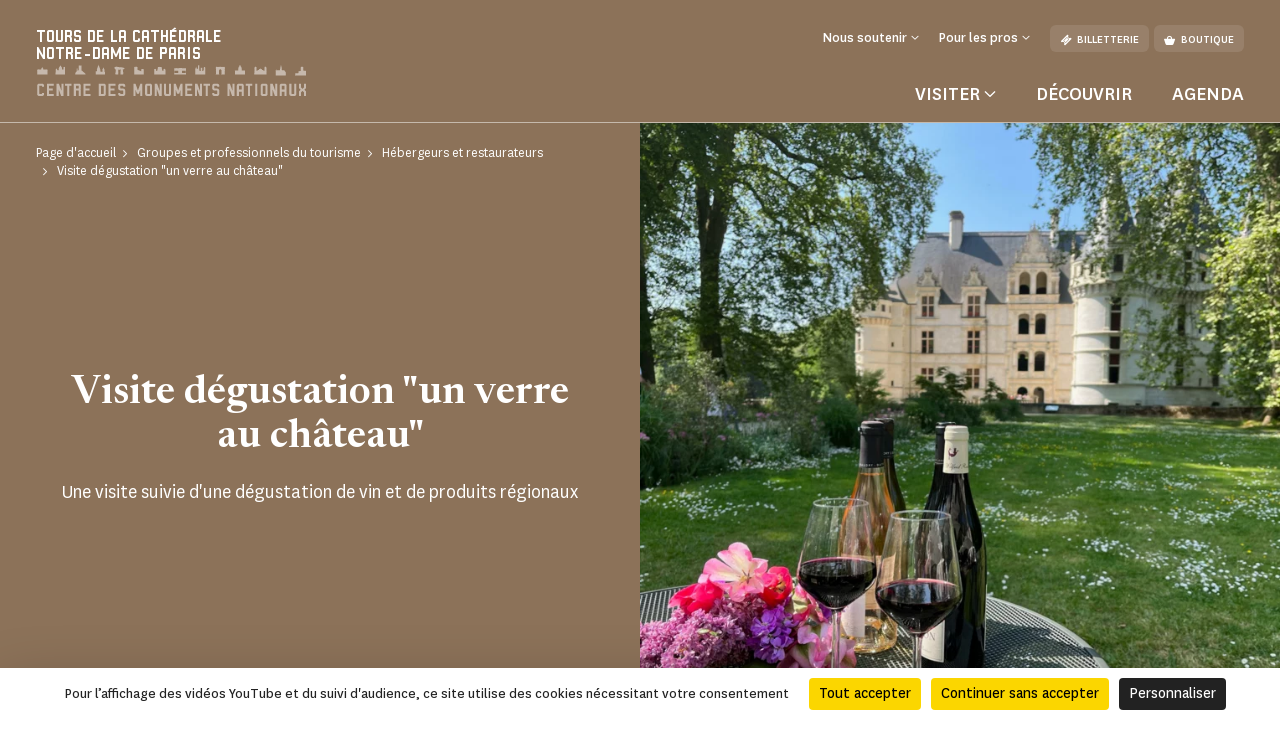

--- FILE ---
content_type: text/html; charset=UTF-8
request_url: https://www.tours-notre-dame-de-paris.fr/groupes-et-professionnels-du-tourisme/hebergeurs-et-restaurateurs/visite-degustation-un-verre-au-chateau
body_size: 69772
content:
<!doctype html>
<html lang="fr-FR">
<head>
    <meta charset="utf-8">
    <meta name="viewport" content="width=device-width, initial-scale=1.0, maximum-scale=1.0, user-scalable=no" />
        <link rel="stylesheet" href="/assets/themes/cmn_monument/style/app.26da417c.css">
                                                                                                    <title>Visite dégustation &quot;un verre au château&quot; | Tours de la cathédrale Notre-Dame de Paris</title>
        <meta http-equiv="Content-Type" content="text/html; charset=utf-8"/>
            <meta name="author" content="CMN"/>
                    <meta name="generator" content="Ibexa"/>
                <meta name="MSSmartTagsPreventParsing" content="TRUE"/>
    
                                                        
                                                                                                                            <meta property="description" content="Une visite suivie d&#039;une dégustation de vin et de produits régionaux"/>
                                                                                                                                        <meta property="og:description" content="Une visite suivie d&#039;une dégustation de vin et de produits régionaux"/>
                                                            <meta property="og:image" content="https://www.tours-notre-dame-de-paris.fr/var/cmn_inter/storage/images/_aliases/social_network_image/2/1/5/0/120850512-1-fre-FR/761574b094c3-unnamed.jpg"/>
                                                            <meta property="og:title" content="Visite dégustation &quot;un verre au château&quot; - CMN"/>
                                                            <meta name="title" content="Visite dégustation &quot;un verre au château&quot; - CMN"/>
                                                                                            <meta property="twitter:description" content="Une visite suivie d&#039;une dégustation de vin et de produits régionaux"/>
                                                            <meta property="twitter:image" content="https://www.tours-notre-dame-de-paris.fr/var/cmn_inter/storage/images/_aliases/social_network_image/2/1/5/0/120850512-1-fre-FR/761574b094c3-unnamed.jpg"/>
                                                            <meta name="twitter:title" content="Visite dégustation &quot;un verre au château&quot;"/>
                                    <link rel="canonical" href="https://www.tours-notre-dame-de-paris.fr/groupes-et-professionnels-du-tourisme/hebergeurs-et-restaurateurs/visite-degustation-un-verre-au-chateau" />
        

                <meta name='geo.position' content='48.853025;2.350115' />
    

                                                                                <link rel="Shortcut icon" type="image/png" href="/assets/images/favicon.png"/>
            

    
                        <link rel="alternate" href="https://www.tours-notre-dame-de-paris.fr/groupes-et-professionnels-du-tourisme/hebergeurs-et-restaurateurs/visite-degustation-un-verre-au-chateau" hreflang="fr" />
                            <script src="https://tarteaucitron.io/load.js?domain=www.tours-notre-dame-de-paris.fr&uuid=44bef0615f07a8910d298883133530559da9bfae"></script>
                                                                                <!-- Data Layer, to place before all other tracking codes, in the header-->
            <script>
                var matomoData = window.matomoData || {
                    'site_name' : 'Tours de la cathédrale Notre-Dame de Paris',
                    'billetterie_host': 'tickets.monuments-nationaux.fr',
                    'boutique_patrimoine': 'www.boutiquedupatrimoine.fr',
                    'app_environment': 'prod'
                };
                var _mtm = window._mtm = window._mtm || [];
                _mtm.push({
                    'site_id' : '90',
                    'site_name' : 'Tours de la cathédrale Notre-Dame de Paris',
                    'site_language' : 'fr-FR',
                    'site_type' : 'monument',
                    'site_environment' : 'prod'
                });
            </script>
            <!-- End Data Layer -->
            <!-- Matomo Tag Manager -->
            <script>
                var _mtm = window._mtm = window._mtm || [];
                _mtm.push({'mtm.startTime': (new Date().getTime()), 'event': 'mtm.Start'});
                (function() {
                    var d=document, g=d.createElement('script'), s=d.getElementsByTagName('script')[0];
                    g.async=true; g.src='https://matomo-sans-consentement.monuments-nationaux.fr/js/container_nKBVR1Nc.js'; s.parentNode.insertBefore(g,s);
                })();
            </script>
            <!-- End Matomo Tag Manager -->
            <!-- enable Debug Mode Matomo Tag Manager -->
            <script>
                if(matomoData.app_environment == 'dev'){
                    console.log(window._mtm);
                }
            </script>
            

    <script>
        var currentLocale = 'fre-FR';
        var translations = {
            closed: 'Fermé',
            nextOpening: 'Prochaine ouverture le {jour} à {heure}',
            mapMonumentDisabled: 'La géolocalisation est désactivée. Pour obtenir des suggestions autour de vous, autorisez votre navigateur web à partager cette information.',
            goTo: 'Aller à',
            summaryAriaLabel: 'Sommaire',
            selectedDate: 'Choisir une date',
            tabWithSearch: 'rendez-vous',
            spinnerText: 'merci de patienter',
            rdvTab: 'rendez-vous',
            removeFilter: 'Supprimer le filtre'
        }
    </script>
        <link rel="icon" type="image/x-icon" href="/var/cmn_inter/storage/images/7/8/3/4/120854387-1-fre-FR/6d5aa8afb1a1-Beaulieu_large.png" />
</head>
<body class="cmn-amber">



<header id="header" class="header bg-monument" role="banner">
    <a href="#main" class="skip">Passer au contenu principal</a>
    <div class="container">
        <nav class="header__top navbar navbar-expand-md navbar-dark" aria-label="Menu de navigation principale" role="navigation">
            
<a href="https://www.tours-notre-dame-de-paris.fr/" class="header__logo text-decoration-none pt-2 pb-md-4 mb-md-3">
            <span class="header__logo__text">
                 Tours de la cathédrale</br> Notre-Dame de Paris
            </span>
            <img class="header__logo__base" src="/assets/images/logo.svg" alt="Centre des
            monuments nationaux">
</a>
            <div class="navbar-toggler__wrapper d-flex flex-row-reverse align-items-center d-md-none">
                <button
                        class="navbar-toggler"
                        type="button" data-bs-toggle="collapse"
                        data-bs-target="#header__top__navbar"
                        aria-controls="header__top__navbar"
                        aria-expanded="false"
                        aria-label="Menu"
                        title="Menu"
                >
                    <span class="navbar-toggler-icon" aria-hidden="true"></span>
                </button>
                <span class="line d-block">|</span>
                                    <a class="d-flex align-items-center text-decoration-none" href="https://tickets.monuments-nationaux.fr/fr-FR/familles?site=2402263094200400187" title="Aller à la billetterie"><span class="cmnicon cmnicon-billet" aria-hidden="true"></span></a>
                            </div>
            <div class="collapse navbar-collapse bg-monument" id="header__top__navbar">
                <span class="navbar-collapse__border d-md-none"></span>
                <div class="d-flex flex-column-reverse flex-md-column align-items-md-end justify-content-md-between h-100">
                    
<ul class="navbar-nav">
                        <li class="nav-item dropdown">
                                    <button class="nav-link dropdown-toggle" id="header__top__navbarDropdown-1" data-bs-toggle="dropdown" aria-expanded="false">
                        <span>Nous soutenir</span>
                    </button>
                    <ul class="dropdown-menu" aria-labelledby="header__top__navbarDropdown-1">
                                                    <li><a class="dropdown-item" href="https://www.tours-notre-dame-de-paris.fr/faire-un-don/campagnes-en-cours/faire-un-don-aux-tours-de-la-cathedrale-notre-dame-de-paris">Faire un don aux Tours de la cathédrale Notre-Dame de Paris</a></li>
                                                    <li><a class="dropdown-item" href="https://www.tours-notre-dame-de-paris.fr/entreprises-et-fondations">Entreprises et fondations</a></li>
                                            </ul>
                            </li>
                                <li class="nav-item dropdown">
                                    <button class="nav-link dropdown-toggle" id="header__top__navbarDropdown-2" data-bs-toggle="dropdown" aria-expanded="false">
                        <span>Pour les pros</span>
                    </button>
                    <ul class="dropdown-menu" aria-labelledby="header__top__navbarDropdown-2">
                                                    <li><a class="dropdown-item" href="https://www.tours-notre-dame-de-paris.fr/enseignants">Enseignants</a></li>
                                                    <li><a class="dropdown-item" href="https://www.tours-notre-dame-de-paris.fr/espace-presse">Espace presse</a></li>
                                                    <li><a class="dropdown-item" href="https://www.tours-notre-dame-de-paris.fr/visiter/groupes-du-champ-social">Groupes du champ social</a></li>
                                            </ul>
                            </li>
                        
    <li class="nav-item dropdown dropdown__lang dropdown__lang-header lang-desktop d-none">
        <button class="nav-link dropdown-toggle" id="header__top__navbarDropdown-lang" data-bs-toggle="dropdown" aria-expanded="false" data-lang="fr">
            <span>fr</span>
        </button>
    </li>
            <li class="nav-item ms-3 d-none d-md-block">
            <a class="btn" href="https://tickets.monuments-nationaux.fr/fr-FR/familles?site=2402263094200400187" referrerpolicy="no-referrer-when-downgrade"><span class="cmnicon cmnicon-billet me-2" aria-hidden="true"></span>Billetterie</a>
        </li>
                <li class="nav-item ms-2 d-none d-md-block">
            <a class="btn" href="http://www.boutiquedupatrimoine.fr"><span class="cmnicon cmnicon-boutique me-2" aria-hidden="true"></span>Boutique</a>
        </li>
    </ul>
                    
<ul class="navbar-nav">
    <li class="list-unstyled mb-5 pb-3 d-md-none">
        <ul class="p-0 m-0 d-flex justify-content-between align-items-center">
            <li class="list-unstyled">
                <ul class="p-0 m-0 d-flex">
                                            <li class="nav-item list-unstyled">
                            <a class="btn" href="https://tickets.monuments-nationaux.fr/fr-FR/familles?site=2402263094200400187" referrerpolicy="no-referrer-when-downgrade"><span class="cmnicon cmnicon-billet me-2" aria-hidden="true"></span>Billetterie</a>
                        </li>
                                                                <li class="nav-item ms-3 list-unstyled">
                            <a class="btn" href="http://www.boutiquedupatrimoine.fr"><span class="cmnicon cmnicon-boutique me-2" aria-hidden="true"></span>Boutique</a>
                        </li>
                                    </ul>
            </li>
            <li class="nav-item dropdown dropdown__lang dropdown__lang-header lang-mobile list-unstyled d-none">
                <button class="nav-link dropdown-toggle" id="header__top__navbarDropdown-lang-mobile"
                        data-bs-toggle="dropdown" aria-expanded="false" data-lang="fr">
                    <span>fr</span>
                </button>
            </li>
        </ul>
    </li>
            <li class="nav-item dropdown dropdown__big">
            <button class="nav-link dropdown-toggle" id="header__top__navbarDropdown-0" data-bs-toggle="dropdown" data-bs-auto-close="outside" aria-expanded="false">
                <span>Visiter</span>
            </button>
            <div class="dropdown-menu bg-monument" aria-labelledby="header__top__navbarDropdown-0">
                <div class="container">
                    <button class="dropdown-menu__close-btn" type="button" data-bs-auto-close="false" aria-expanded="false" title="Fermer">
                        <span class="cmnicon cmnicon-close" aria-hidden="true"></span>
                    </button>
                    <button id="dropdown-menu-back" class="btn dropdown-menu__back-btn bg-monument d-md-none" type="button" data-bs-auto-close="false" aria-expanded="false">
                        <span class="cmnicon cmnicon-chevron-left me-2"></span>menu principal
                    </button>
                    
<div class="d-md-flex">
    <div class="dropdown__big__image position-relative">
                          <picture class="enhancedimage--wrapper enhancedimage--focused-img--wrapper">
                        <source srcset="https://www.tours-notre-dame-de-paris.fr/var/cmn_inter/storage/images/_aliases/header_dropdown_image_webp/7/4/0/3/120923047-1-fre-FR/b1dad55a6c40-Sainte-Chapelle_Jean-Pierre-Delagarde.webp.webp" class="enhancedimage--img--lazyload enhancedimage--focused-img" data-focus-x="0" data-focus-y="-0" data-width="499" data-height="500" data-variation="header_dropdown_image_webp" media="(min-width: 1024px)" type="image/webp" >
                  <source srcset="https://www.tours-notre-dame-de-paris.fr/var/cmn_inter/storage/images/_aliases/header_dropdown_image/7/4/0/3/120923047-1-fre-FR/b1dad55a6c40-Sainte-Chapelle_Jean-Pierre-Delagarde.jpg" class="enhancedimage--img--lazyload enhancedimage--focused-img" data-focus-x="0" data-focus-y="-0" data-width="499" data-height="500" data-variation="header_dropdown_image" media="(min-width: 1024px)" type="image/jpeg" >
                  <source srcset="https://www.tours-notre-dame-de-paris.fr/var/cmn_inter/storage/images/_aliases/header_dropdown_image_tablet_webp/7/4/0/3/120923047-1-fre-FR/b1dad55a6c40-Sainte-Chapelle_Jean-Pierre-Delagarde.webp.webp" class="enhancedimage--img--lazyload enhancedimage--focused-img" data-focus-x="0" data-focus-y="-0" data-width="1024" data-height="516" data-variation="header_dropdown_image_tablet_webp" media="(min-width: 754px)" type="image/webp" >
                  <source srcset="https://www.tours-notre-dame-de-paris.fr/var/cmn_inter/storage/images/_aliases/header_dropdown_image_tablet/7/4/0/3/120923047-1-fre-FR/b1dad55a6c40-Sainte-Chapelle_Jean-Pierre-Delagarde.jpg" class="enhancedimage--img--lazyload enhancedimage--focused-img" data-focus-x="0" data-focus-y="-0" data-width="1024" data-height="516" data-variation="header_dropdown_image_tablet" media="(min-width: 754px)" type="image/jpeg" >
                  <source srcset="https://www.tours-notre-dame-de-paris.fr/var/cmn_inter/storage/images/_aliases/header_dropdown_image_mobile_webp/7/4/0/3/120923047-1-fre-FR/b1dad55a6c40-Sainte-Chapelle_Jean-Pierre-Delagarde.webp.webp" class="enhancedimage--img--lazyload enhancedimage--focused-img" data-focus-x="0" data-focus-y="-0" data-width="1527" data-height="626" data-variation="header_dropdown_image_mobile_webp" media="(min-width: 0)" type="image/webp" >
                  <source srcset="https://www.tours-notre-dame-de-paris.fr/var/cmn_inter/storage/images/_aliases/header_dropdown_image_mobile/7/4/0/3/120923047-1-fre-FR/b1dad55a6c40-Sainte-Chapelle_Jean-Pierre-Delagarde.jpg" class="enhancedimage--img--lazyload enhancedimage--focused-img" data-focus-x="0" data-focus-y="-0" data-width="1527" data-height="626" data-variation="header_dropdown_image_mobile" media="(min-width: 0)" type="image/jpeg" >
        
        <img loading=lazy
             alt=""
             class="enhancedimage--img enhancedimage--img--lazyload enhancedimage--focused-img" srcset="https://www.tours-notre-dame-de-paris.fr/var/cmn_inter/storage/images/_aliases/header_dropdown_image_webp/7/4/0/3/120923047-1-fre-FR/b1dad55a6c40-Sainte-Chapelle_Jean-Pierre-Delagarde.webp.webp" data-focus-x="0" data-focus-y="-0" data-width="499" data-height="500" data-variation="header_dropdown_image_webp" media="(min-width: 1024px)" type="image/webp" >
          </picture>
            
        <span class="position-absolute d-md-none">Visiter</span>
    </div>
    <div class="dropdown__big__content">
        <div class="row">
            <div class="col-sm-6">
                <ul class="p-0 m-0 mb-4 mb-sm-5 pb-3">
                                            <li class="list-unstyled">
                            <a href="https://www.tours-notre-dame-de-paris.fr/visiter/informations-pratiques">
                                Informations pratiques
                            </a>
                        </li>
                                            <li class="list-unstyled">
                            <a href="https://www.tours-notre-dame-de-paris.fr/visiter/visites-et-activites">
                                Visites et activités
                            </a>
                        </li>
                                            <li class="list-unstyled">
                            <a href="https://www.tours-notre-dame-de-paris.fr/visiter/a-faire-autour-du-monument">
                                À faire autour du monument
                            </a>
                        </li>
                                            <li class="list-unstyled">
                            <a href="https://www.tours-notre-dame-de-paris.fr/visiter/faq">
                                FAQ
                            </a>
                        </li>
                                    </ul>
                <div class="d-sm-none mb-4 pb-9">
                                            <h3>Vous êtes</h3>
                                            <div class="d-flex flex-wrap">
                                                            <a class="btn" href="https://www.tours-notre-dame-de-paris.fr/enseignants">
                                Enseignants
                                </a>
                                                            <a class="btn" href="https://www.tours-notre-dame-de-paris.fr/visiter/visiteurs-en-situation-de-handicap">
                                Visiteurs en situation de handicap
                                </a>
                                                    </div>
                </div>
                <ul class="p-0 m-0">
                                            <li class="list-unstyled">
                            <a href="https://www.monuments-nationaux.fr/abonnement-passion-monuments" class="d-flex align-items-center">
                                <span class="cmnicon cmnicon-favoris me-3"></span>Abonnement Passion monuments
                            </a>
                        </li>
                                                                <li class="list-unstyled">
                            <span>
                                 Profitez d&#039;un accès illimité au monument ainsi qu&#039;à plus de 80 monuments avec le programme de fidélité Passion monuments !
                            </span>
                        </li>
                                    </ul>
            </div>
            <div class="col-sm-6 d-none d-sm-block">
                                    <h3>Vous êtes</h3>
                                <ul class="p-0 m-0">
                                            <li class="list-unstyled">
                            <a href="https://www.tours-notre-dame-de-paris.fr/enseignants">
                                Enseignants
                            </a>
                        </li>
                                            <li class="list-unstyled">
                            <a href="https://www.tours-notre-dame-de-paris.fr/visiter/visiteurs-en-situation-de-handicap">
                                Visiteurs en situation de handicap
                            </a>
                        </li>
                                    </ul>
            </div>
        </div>
    </div>
</div>
                </div>
            </div>
        </li>
                <li class="nav-item">
            <a class="nav-link" href="https://www.tours-notre-dame-de-paris.fr/decouvrir">
                Découvrir
            </a>
        </li>
            <li class="nav-item">
            <a class="nav-link" href="https://www.tours-notre-dame-de-paris.fr/agenda">
                Agenda
            </a>
        </li>
    </ul>
               </div>
            </div>
        </nav>
        <nav class="header__bottom navbar navbar-dark justify-content-center d-md-none" aria-label="Navbar bottom" role="navigation">
            <span class="header__bottom__border d-md-none"></span>
            <ul class="p-0 m-0 d-flex justify-content-center align-items-center">
                                    <li class="list-unstyled dropdown dropdown__big">
                        <button class="nav-link dropdown-toggle" id="header__top__navbarDropdown-00" data-bs-toggle="dropdown" data-bs-auto-close="outside" aria-expanded="false">
                            <span>Visiter</span>
                        </button>
                        <div class="dropdown-menu bg-monument" aria-labelledby="header__top__navbarDropdown-00">
                            <div class="container">
                                <button class="dropdown-menu__close-btn d-md-block" type="button" data-bs-auto-close="false" aria-expanded="false" title="Fermer">
                                    <span class="cmnicon cmnicon-close" aria-hidden="true"></span>
                                </button>
                                
<div class="d-md-flex">
    <div class="dropdown__big__image position-relative">
                          <picture class="enhancedimage--wrapper enhancedimage--focused-img--wrapper">
                        <source srcset="https://www.tours-notre-dame-de-paris.fr/var/cmn_inter/storage/images/_aliases/header_dropdown_image_webp/7/4/0/3/120923047-1-fre-FR/b1dad55a6c40-Sainte-Chapelle_Jean-Pierre-Delagarde.webp.webp" class="enhancedimage--img--lazyload enhancedimage--focused-img" data-focus-x="0" data-focus-y="-0" data-width="499" data-height="500" data-variation="header_dropdown_image_webp" media="(min-width: 1024px)" type="image/webp" >
                  <source srcset="https://www.tours-notre-dame-de-paris.fr/var/cmn_inter/storage/images/_aliases/header_dropdown_image/7/4/0/3/120923047-1-fre-FR/b1dad55a6c40-Sainte-Chapelle_Jean-Pierre-Delagarde.jpg" class="enhancedimage--img--lazyload enhancedimage--focused-img" data-focus-x="0" data-focus-y="-0" data-width="499" data-height="500" data-variation="header_dropdown_image" media="(min-width: 1024px)" type="image/jpeg" >
                  <source srcset="https://www.tours-notre-dame-de-paris.fr/var/cmn_inter/storage/images/_aliases/header_dropdown_image_tablet_webp/7/4/0/3/120923047-1-fre-FR/b1dad55a6c40-Sainte-Chapelle_Jean-Pierre-Delagarde.webp.webp" class="enhancedimage--img--lazyload enhancedimage--focused-img" data-focus-x="0" data-focus-y="-0" data-width="1024" data-height="516" data-variation="header_dropdown_image_tablet_webp" media="(min-width: 754px)" type="image/webp" >
                  <source srcset="https://www.tours-notre-dame-de-paris.fr/var/cmn_inter/storage/images/_aliases/header_dropdown_image_tablet/7/4/0/3/120923047-1-fre-FR/b1dad55a6c40-Sainte-Chapelle_Jean-Pierre-Delagarde.jpg" class="enhancedimage--img--lazyload enhancedimage--focused-img" data-focus-x="0" data-focus-y="-0" data-width="1024" data-height="516" data-variation="header_dropdown_image_tablet" media="(min-width: 754px)" type="image/jpeg" >
                  <source srcset="https://www.tours-notre-dame-de-paris.fr/var/cmn_inter/storage/images/_aliases/header_dropdown_image_mobile_webp/7/4/0/3/120923047-1-fre-FR/b1dad55a6c40-Sainte-Chapelle_Jean-Pierre-Delagarde.webp.webp" class="enhancedimage--img--lazyload enhancedimage--focused-img" data-focus-x="0" data-focus-y="-0" data-width="1527" data-height="626" data-variation="header_dropdown_image_mobile_webp" media="(min-width: 0)" type="image/webp" >
                  <source srcset="https://www.tours-notre-dame-de-paris.fr/var/cmn_inter/storage/images/_aliases/header_dropdown_image_mobile/7/4/0/3/120923047-1-fre-FR/b1dad55a6c40-Sainte-Chapelle_Jean-Pierre-Delagarde.jpg" class="enhancedimage--img--lazyload enhancedimage--focused-img" data-focus-x="0" data-focus-y="-0" data-width="1527" data-height="626" data-variation="header_dropdown_image_mobile" media="(min-width: 0)" type="image/jpeg" >
        
        <img loading=lazy
             alt=""
             class="enhancedimage--img enhancedimage--img--lazyload enhancedimage--focused-img" srcset="https://www.tours-notre-dame-de-paris.fr/var/cmn_inter/storage/images/_aliases/header_dropdown_image_webp/7/4/0/3/120923047-1-fre-FR/b1dad55a6c40-Sainte-Chapelle_Jean-Pierre-Delagarde.webp.webp" data-focus-x="0" data-focus-y="-0" data-width="499" data-height="500" data-variation="header_dropdown_image_webp" media="(min-width: 1024px)" type="image/webp" >
          </picture>
            
        <span class="position-absolute d-md-none">Visiter</span>
    </div>
    <div class="dropdown__big__content">
        <div class="row">
            <div class="col-sm-6">
                <ul class="p-0 m-0 mb-4 mb-sm-5 pb-3">
                                            <li class="list-unstyled">
                            <a href="https://www.tours-notre-dame-de-paris.fr/visiter/informations-pratiques">
                                Informations pratiques
                            </a>
                        </li>
                                            <li class="list-unstyled">
                            <a href="https://www.tours-notre-dame-de-paris.fr/visiter/visites-et-activites">
                                Visites et activités
                            </a>
                        </li>
                                            <li class="list-unstyled">
                            <a href="https://www.tours-notre-dame-de-paris.fr/visiter/a-faire-autour-du-monument">
                                À faire autour du monument
                            </a>
                        </li>
                                            <li class="list-unstyled">
                            <a href="https://www.tours-notre-dame-de-paris.fr/visiter/faq">
                                FAQ
                            </a>
                        </li>
                                    </ul>
                <div class="d-sm-none mb-4 pb-9">
                                            <h3>Vous êtes</h3>
                                            <div class="d-flex flex-wrap">
                                                            <a class="btn" href="https://www.tours-notre-dame-de-paris.fr/enseignants">
                                Enseignants
                                </a>
                                                            <a class="btn" href="https://www.tours-notre-dame-de-paris.fr/visiter/visiteurs-en-situation-de-handicap">
                                Visiteurs en situation de handicap
                                </a>
                                                    </div>
                </div>
                <ul class="p-0 m-0">
                                            <li class="list-unstyled">
                            <a href="https://www.monuments-nationaux.fr/abonnement-passion-monuments" class="d-flex align-items-center">
                                <span class="cmnicon cmnicon-favoris me-3"></span>Abonnement Passion monuments
                            </a>
                        </li>
                                                                <li class="list-unstyled">
                            <span>
                                 Profitez d&#039;un accès illimité au monument ainsi qu&#039;à plus de 80 monuments avec le programme de fidélité Passion monuments !
                            </span>
                        </li>
                                    </ul>
            </div>
            <div class="col-sm-6 d-none d-sm-block">
                                    <h3>Vous êtes</h3>
                                <ul class="p-0 m-0">
                                            <li class="list-unstyled">
                            <a href="https://www.tours-notre-dame-de-paris.fr/enseignants">
                                Enseignants
                            </a>
                        </li>
                                            <li class="list-unstyled">
                            <a href="https://www.tours-notre-dame-de-paris.fr/visiter/visiteurs-en-situation-de-handicap">
                                Visiteurs en situation de handicap
                            </a>
                        </li>
                                    </ul>
            </div>
        </div>
    </div>
</div>
                            </div>
                        </div>
                    </li>
                                                    <li class="list-unstyled nav-item">
                        <a class="nav-link" href="https://www.tours-notre-dame-de-paris.fr/decouvrir">
                            Découvrir
                        </a>
                    </li>
                                    <li class="list-unstyled nav-item">
                        <a class="nav-link" href="https://www.tours-notre-dame-de-paris.fr/agenda">
                            Agenda
                        </a>
                    </li>
                            </ul>
        </nav>
    </div>
</header>


    <main id="main" role="main">
    
    
<div class="top-of-page top-of-page__2-col ">
    <div class="row row-square g-0">
        <div class="col-md-6 col-text col-square">
            <div class="block-square">
                <nav aria-label="Vous êtes dans">
    <ol class="breadcrumb" typeof="BreadcrumbList">
                                <li class="breadcrumb-item" property="itemListElement" typeof="ListItem">
                <a href="https://www.tours-notre-dame-de-paris.fr/" property="item" typeof="WebPage">
                    <span property="name">Page d&#039;accueil</span>
                </a>
                <meta property="position" content="1">
            </li>
                                        <li class="breadcrumb-item" property="itemListElement" typeof="ListItem">
                <a href="https://www.tours-notre-dame-de-paris.fr/groupes-et-professionnels-du-tourisme" property="item" typeof="WebPage">
                    <span property="name">Groupes et professionnels du tourisme</span>
                </a>
                <meta property="position" content="2">
            </li>
                                        <li class="breadcrumb-item" property="itemListElement" typeof="ListItem">
                <a href="https://www.tours-notre-dame-de-paris.fr/groupes-et-professionnels-du-tourisme/hebergeurs-et-restaurateurs" property="item" typeof="WebPage">
                    <span property="name">Hébergeurs et restaurateurs</span>
                </a>
                <meta property="position" content="3">
            </li>
                                        <li class="breadcrumb-item active" aria-current="page" property="itemListElement" typeof="ListItem">
                 <span property="item" typeof="WebPage">
                     <span property="name">Visite dégustation &quot;un verre au château&quot;</span>
                 </span>
                <meta property="position" content="4">
            </li>
                </ol>
</nav>
                <div class="top-of-page__2-col__content d-flex flex-column text-center">
                    <h1 class="like-title order-2">Visite dégustation &quot;un verre au château&quot;</h1>
                                        <p class="text order-4">Une visite suivie d'une dégustation de vin et de produits régionaux</p>
                                                        </div>
            </div>
        </div>
        <div class="col-md-6 col-square">
            <div class="block-square">
                                    <div class="img-wrap">
      <picture class="enhancedimage--wrapper enhancedimage--focused-img--wrapper">
                        <source srcset="https://www.tours-notre-dame-de-paris.fr/var/cmn_inter/storage/images/_aliases/tourism_pro_offer_webp/2/1/5/0/120850512-1-fre-FR/761574b094c3-unnamed.webp.webp" class="enhancedimage--img--lazyload enhancedimage--focused-img" data-focus-x="0" data-focus-y="-0" data-width="764" data-height="764" data-variation="tourism_pro_offer_webp" media="(min-width: 1024px)" type="image/webp" >
                  <source srcset="https://www.tours-notre-dame-de-paris.fr/var/cmn_inter/storage/images/_aliases/tourism_pro_offer/2/1/5/0/120850512-1-fre-FR/761574b094c3-unnamed.jpg" class="enhancedimage--img--lazyload enhancedimage--focused-img" data-focus-x="0" data-focus-y="-0" data-width="764" data-height="764" data-variation="tourism_pro_offer" media="(min-width: 1024px)" type="image/jpeg" >
                  <source srcset="https://www.tours-notre-dame-de-paris.fr/var/cmn_inter/storage/images/_aliases/tourism_pro_offer_tablet_webp/2/1/5/0/120850512-1-fre-FR/761574b094c3-unnamed.webp.webp" class="enhancedimage--img--lazyload enhancedimage--focused-img" data-focus-x="0" data-focus-y="-0" data-width="1023" data-height="770" data-variation="tourism_pro_offer_tablet_webp" media="(min-width: 754px)" type="image/webp" >
                  <source srcset="https://www.tours-notre-dame-de-paris.fr/var/cmn_inter/storage/images/_aliases/tourism_pro_offer_tablet/2/1/5/0/120850512-1-fre-FR/761574b094c3-unnamed.jpg" class="enhancedimage--img--lazyload enhancedimage--focused-img" data-focus-x="0" data-focus-y="-0" data-width="1023" data-height="770" data-variation="tourism_pro_offer_tablet" media="(min-width: 754px)" type="image/jpeg" >
                  <source srcset="https://www.tours-notre-dame-de-paris.fr/var/cmn_inter/storage/images/_aliases/tourism_pro_offer_mobile_webp/2/1/5/0/120850512-1-fre-FR/761574b094c3-unnamed.webp.webp" class="enhancedimage--img--lazyload enhancedimage--focused-img" data-focus-x="0" data-focus-y="-0" data-width="753" data-height="566" data-variation="tourism_pro_offer_mobile_webp" media="(min-width: 0)" type="image/webp" >
                  <source srcset="https://www.tours-notre-dame-de-paris.fr/var/cmn_inter/storage/images/_aliases/tourism_pro_offer_mobile/2/1/5/0/120850512-1-fre-FR/761574b094c3-unnamed.jpg" class="enhancedimage--img--lazyload enhancedimage--focused-img" data-focus-x="0" data-focus-y="-0" data-width="753" data-height="566" data-variation="tourism_pro_offer_mobile" media="(min-width: 0)" type="image/jpeg" >
        
        <img loading=lazy
             alt=""
             class="enhancedimage--img enhancedimage--img--lazyload enhancedimage--focused-img" srcset="https://www.tours-notre-dame-de-paris.fr/var/cmn_inter/storage/images/_aliases/tourism_pro_offer_webp/2/1/5/0/120850512-1-fre-FR/761574b094c3-unnamed.webp.webp" data-focus-x="0" data-focus-y="-0" data-width="764" data-height="764" data-variation="tourism_pro_offer_webp" media="(min-width: 1024px)" type="image/webp" >
          </picture>
    </div>
                            </div>
        </div>
    </div>
    </div>

                <div class="ezlandingpage-field">                <div class="landing-page__zones">
    <div class="block-w-2-col">
        <div class="container">
            <div class="row">
                <div class="col-md-4 col-useful-info">
                                            

<ul class="block-useful-info list-unstyled">
            <li>
            <div class="info-w-title">
                <p class="like-title d-flex align-items-center">
                    <span class="cmnicon cmnicon-billet" aria-hidden="true"></span>
                    <span class="text">Tarif</span>
                </p>
                <p>Devis sur demande, à partir de 24 € TTC (incluant 15 € pour un verre de vin et une planche de charcuterie du restaurant-salon de thé le Lavoir et 9 € pour le droit d'entrée au château d'Azay-le-Rideau)</p>
            </div>
        </li>
                <li>
            <div class="info-wo-title">
                <p>
                    <span class="like-title">Nombre maximum de personnes : </span> Jusqu&#039;à 25 personnes
                </p>
            </div>
        </li>
                
    
    
                            
</ul>
                                    </div>
                <div class="col-md-8 col-ezrichtext">
                    <div class="landing-page__zone landing-page__zone--433076" data-ibexa-zone-id="433076">
                    
                                    <div class="landing-page__block" data-ez-block-id="1813607">
        
<div class="border-title js-title-w-anchor ">
    <div>
        <div class="container ">
            <div class="border-title__border bg-monument"></div>
                            <h2 class="border-title__title text-uppercase primary-24 mb-0" id="presentation">Présentation</h2>
                                    </div>
    </div>
</div>

    </div>
    <div class="landing-page__block" data-ez-block-id="1813608">
            <div class="ezrichtext-field">
        <div class="block-richtext ezrichtext-field">
                            <p>Visite libre du ch&acirc;teau puis d&eacute;gustation d'un verre de vin et<br>de produits gastronomiques r&eacute;gionaux dans notre restaurant-salon de th&eacute;.</p>

                    </div>
    </div>

    </div>
            </div>
                </div>
            </div>
        </div>
    </div>
    <div class="landing-page__zone landing-page__zone--433077" data-ibexa-zone-id="433077">
                    
                                    <div class="landing-page__block" data-ez-block-id="1813609">
        
<div class="border-title js-title-w-anchor ">
    <div>
        <div class="container ">
            <div class="border-title__border bg-monument"></div>
                            <h2 class="border-title__title text-uppercase primary-24 mb-0" id="modes-de-paiement">Modes de paiement</h2>
                                    </div>
    </div>
</div>

    </div>
    <div class="landing-page__block" data-ez-block-id="1813610">
            <div class="container pb-8 mb-sm-9">
        <div class="container__inner">
            <div class="ezrichtext-field">
                <div class="block-richtext ezrichtext-field">
                                            <p>Paiement en caisse du monument par CB, ch&egrave;que ou esp&egrave;ces</p>

                                    </div>
            </div>
        </div>
    </div>

    </div>
    <div class="landing-page__block" data-ez-block-id="1813611">
        
<div class="border-title js-title-w-anchor ">
    <div>
        <div class="container ">
            <div class="border-title__border bg-monument"></div>
                            <h2 class="border-title__title text-uppercase primary-24 mb-0" id="informations-pratiques">Informations pratiques</h2>
                                    </div>
    </div>
</div>

    </div>
    <div class="landing-page__block" data-ez-block-id="1813612">
            <div class="container pb-8 mb-sm-9">
        <div class="container__inner">
            <div class="ezrichtext-field">
                <div class="block-richtext ezrichtext-field">
                                            <p>R&eacute;servation obligatoire</p>

                                    </div>
            </div>
        </div>
    </div>

    </div>
    <div class="landing-page__block" data-ez-block-id="1813613">
        
<div class="border-title js-title-w-anchor ">
    <div>
        <div class="container ">
            <div class="border-title__border bg-monument"></div>
                            <h2 class="border-title__title text-uppercase primary-24 mb-0" id="ressources">Ressources</h2>
                                    </div>
    </div>
</div>

    </div>
    <div class="landing-page__block" data-ez-block-id="1813614">
        <div class="container">
    <div class="list-card-hor">
        <ul class="row gx-8 gx-sm-6 list-unstyled">
                            <li class="col-md-3 col-sm-4 col-6 col-card">
                            
                        <div class="card card-hor-w-img js-block-has-lang">
    <div class="row g-0">
        <div class="col-media">
                                        <div class="col-media-inner">
                    <div class="img-wrap">
      <picture class="enhancedimage--wrapper enhancedimage--focused-img--wrapper">
                        <source srcset="https://www.tours-notre-dame-de-paris.fr/var/cmn_inter/storage/images/_aliases/go_further_webp/9/2/3/0/120850329-1-fre-FR/0b3143d5cc67-Brehemont-Indre-a-velo-14-David-Darrault.webp.webp" class="enhancedimage--img--lazyload enhancedimage--focused-img" data-focus-x="0.01" data-focus-y="-0" data-width="150" data-height="150" data-variation="go_further_webp" media="(min-width: 1024px)" type="image/webp" >
                  <source srcset="https://www.tours-notre-dame-de-paris.fr/var/cmn_inter/storage/images/_aliases/go_further/9/2/3/0/120850329-1-fre-FR/0b3143d5cc67-Brehemont-Indre-a-velo-14-David-Darrault.jpg" class="enhancedimage--img--lazyload enhancedimage--focused-img" data-focus-x="0.01" data-focus-y="-0" data-width="150" data-height="150" data-variation="go_further" media="(min-width: 1024px)" type="image/jpeg" >
                  <source srcset="https://www.tours-notre-dame-de-paris.fr/var/cmn_inter/storage/images/_aliases/go_further_tablet_webp/9/2/3/0/120850329-1-fre-FR/0b3143d5cc67-Brehemont-Indre-a-velo-14-David-Darrault.webp.webp" class="enhancedimage--img--lazyload enhancedimage--focused-img" data-focus-x="0.01" data-focus-y="-0" data-width="150" data-height="150" data-variation="go_further_tablet_webp" media="(min-width: 754px)" type="image/webp" >
                  <source srcset="https://www.tours-notre-dame-de-paris.fr/var/cmn_inter/storage/images/_aliases/go_further_tablet/9/2/3/0/120850329-1-fre-FR/0b3143d5cc67-Brehemont-Indre-a-velo-14-David-Darrault.jpg" class="enhancedimage--img--lazyload enhancedimage--focused-img" data-focus-x="0.01" data-focus-y="-0" data-width="150" data-height="150" data-variation="go_further_tablet" media="(min-width: 754px)" type="image/jpeg" >
                  <source srcset="https://www.tours-notre-dame-de-paris.fr/var/cmn_inter/storage/images/_aliases/go_further_mobile_webp/9/2/3/0/120850329-1-fre-FR/0b3143d5cc67-Brehemont-Indre-a-velo-14-David-Darrault.webp.webp" class="enhancedimage--img--lazyload enhancedimage--focused-img" data-focus-x="0.01" data-focus-y="-0" data-width="150" data-height="150" data-variation="go_further_mobile_webp" media="(min-width: 0)" type="image/webp" >
                  <source srcset="https://www.tours-notre-dame-de-paris.fr/var/cmn_inter/storage/images/_aliases/go_further_mobile/9/2/3/0/120850329-1-fre-FR/0b3143d5cc67-Brehemont-Indre-a-velo-14-David-Darrault.jpg" class="enhancedimage--img--lazyload enhancedimage--focused-img" data-focus-x="0" data-focus-y="-0" data-width="92" data-height="92" data-variation="go_further_mobile" media="(min-width: 0)" type="image/jpeg" >
        
        <img loading=lazy
             alt=""
             class="enhancedimage--img enhancedimage--img--lazyload enhancedimage--focused-img" srcset="https://www.tours-notre-dame-de-paris.fr/var/cmn_inter/storage/images/_aliases/go_further_webp/9/2/3/0/120850329-1-fre-FR/0b3143d5cc67-Brehemont-Indre-a-velo-14-David-Darrault.webp.webp" data-focus-x="0.01" data-focus-y="-0" data-width="150" data-height="150" data-variation="go_further_webp" media="(min-width: 1024px)" type="image/webp" >
          </picture>
    </div>
                                    </div>
                    </div>
        <div class="col">
            <div class="card-body d-flex flex-column">
                <h3 class="card-title order-2">Fiche commerciale Azay le Rideau - fra</h3>
                                                                                                <p class="card-type d-flex align-items-center order-1 color-monument">
                    PDF
                                            <span class="card-weight">(2,39 MB)</span>
                                    </p>
                <div class="d-flex align-items-center order-5">
                                <div class="dropdown dropdown__lang">
                                        <button class="dropdown-toggle color-monument" id="cardDropdownLang-9868163"
                        data-bs-toggle="dropdown" aria-expanded="false">
                    <span>fr</span>
                </button>
                <ul class="dropdown-menu" aria-labelledby="cardDropdownLang-9868163">
                                            <li
                         class="active"                        >
                        <button class="dropdown-item" data-url="https://www.tours-notre-dame-de-paris.fr/content/download/9868163/file/Fiche%20commerciale%20Azay-le-Rideau%202023%20FRA.pdf?version=2&amp;inLanguage=fre-FR">fr</button>
                        </li>
                                            <li
                                                >
                        <button class="dropdown-item" data-url="https://www.tours-notre-dame-de-paris.fr/en/content/download/9868163/file/Manuel%20de%20vente%20Azay-le-Rideau%20Anglais.pdf?version=2&amp;inLanguage=eng-GB">en</button>
                        </li>
                                    </ul>
                    </div>
        <a class="card-link color-monument" href="https://www.tours-notre-dame-de-paris.fr/content/download/9868163/file/Fiche%20commerciale%20Azay-le-Rideau%202023%20FRA.pdf?version=2&amp;inLanguage=fre-FR"  title="Télécharger Fiche commerciale Azay le Rideau - fra">
            <span class="card-link-text">Télécharger</span>
            <span class="cmnicon cmnicon-telecharger" aria-hidden="true"></span>
        </a>
                    </div>
            </div>
        </div>
    </div>
</div>


                </li>
                            <li class="col-md-3 col-sm-4 col-6 col-card">
                            
                        <div class="card card-hor-w-img js-block-has-lang">
    <div class="row g-0">
        <div class="col-media">
                                        <div class="col-media-inner">
                    <div class="img-wrap">
      <picture class="enhancedimage--wrapper enhancedimage--focused-img--wrapper">
                        <source srcset="https://www.tours-notre-dame-de-paris.fr/var/cmn_inter/storage/images/_aliases/go_further_webp/9/2/3/0/120850329-1-fre-FR/0b3143d5cc67-Brehemont-Indre-a-velo-14-David-Darrault.webp.webp" class="enhancedimage--img--lazyload enhancedimage--focused-img" data-focus-x="0.01" data-focus-y="-0" data-width="150" data-height="150" data-variation="go_further_webp" media="(min-width: 1024px)" type="image/webp" >
                  <source srcset="https://www.tours-notre-dame-de-paris.fr/var/cmn_inter/storage/images/_aliases/go_further/9/2/3/0/120850329-1-fre-FR/0b3143d5cc67-Brehemont-Indre-a-velo-14-David-Darrault.jpg" class="enhancedimage--img--lazyload enhancedimage--focused-img" data-focus-x="0.01" data-focus-y="-0" data-width="150" data-height="150" data-variation="go_further" media="(min-width: 1024px)" type="image/jpeg" >
                  <source srcset="https://www.tours-notre-dame-de-paris.fr/var/cmn_inter/storage/images/_aliases/go_further_tablet_webp/9/2/3/0/120850329-1-fre-FR/0b3143d5cc67-Brehemont-Indre-a-velo-14-David-Darrault.webp.webp" class="enhancedimage--img--lazyload enhancedimage--focused-img" data-focus-x="0.01" data-focus-y="-0" data-width="150" data-height="150" data-variation="go_further_tablet_webp" media="(min-width: 754px)" type="image/webp" >
                  <source srcset="https://www.tours-notre-dame-de-paris.fr/var/cmn_inter/storage/images/_aliases/go_further_tablet/9/2/3/0/120850329-1-fre-FR/0b3143d5cc67-Brehemont-Indre-a-velo-14-David-Darrault.jpg" class="enhancedimage--img--lazyload enhancedimage--focused-img" data-focus-x="0.01" data-focus-y="-0" data-width="150" data-height="150" data-variation="go_further_tablet" media="(min-width: 754px)" type="image/jpeg" >
                  <source srcset="https://www.tours-notre-dame-de-paris.fr/var/cmn_inter/storage/images/_aliases/go_further_mobile_webp/9/2/3/0/120850329-1-fre-FR/0b3143d5cc67-Brehemont-Indre-a-velo-14-David-Darrault.webp.webp" class="enhancedimage--img--lazyload enhancedimage--focused-img" data-focus-x="0.01" data-focus-y="-0" data-width="150" data-height="150" data-variation="go_further_mobile_webp" media="(min-width: 0)" type="image/webp" >
                  <source srcset="https://www.tours-notre-dame-de-paris.fr/var/cmn_inter/storage/images/_aliases/go_further_mobile/9/2/3/0/120850329-1-fre-FR/0b3143d5cc67-Brehemont-Indre-a-velo-14-David-Darrault.jpg" class="enhancedimage--img--lazyload enhancedimage--focused-img" data-focus-x="0" data-focus-y="-0" data-width="92" data-height="92" data-variation="go_further_mobile" media="(min-width: 0)" type="image/jpeg" >
        
        <img loading=lazy
             alt=""
             class="enhancedimage--img enhancedimage--img--lazyload enhancedimage--focused-img" srcset="https://www.tours-notre-dame-de-paris.fr/var/cmn_inter/storage/images/_aliases/go_further_webp/9/2/3/0/120850329-1-fre-FR/0b3143d5cc67-Brehemont-Indre-a-velo-14-David-Darrault.webp.webp" data-focus-x="0.01" data-focus-y="-0" data-width="150" data-height="150" data-variation="go_further_webp" media="(min-width: 1024px)" type="image/webp" >
          </picture>
    </div>
                                    </div>
                    </div>
        <div class="col">
            <div class="card-body d-flex flex-column">
                <h3 class="card-title order-2">Brochure groupes et professionnels Azay le Rideau - fra</h3>
                                                                                                <p class="card-type d-flex align-items-center order-1 color-monument">
                    PDF
                                            <span class="card-weight">(3,74 MB)</span>
                                    </p>
                <div class="d-flex align-items-center order-5">
                                <div class="dropdown dropdown__lang">
                                </div>
        <a class="card-link color-monument" href="https://www.tours-notre-dame-de-paris.fr/content/download/9868162/file/Brochure%20groupes%20pros%20Azay-le-Rideau%202023%20FRA.pdf?version=2&amp;inLanguage=fre-FR"  title="Télécharger Brochure groupes et professionnels Azay le Rideau - fra">
            <span class="card-link-text">Télécharger</span>
            <span class="cmnicon cmnicon-telecharger" aria-hidden="true"></span>
        </a>
                    </div>
            </div>
        </div>
    </div>
</div>


                </li>
                    </ul>
    </div>
</div>
    </div>
    <div class="landing-page__block" data-ez-block-id="1813615">
        
<div class="border-title js-title-w-anchor ">
    <div>
        <div class="container ">
            <div class="border-title__border bg-monument"></div>
                            <h2 class="border-title__title text-uppercase primary-24 mb-0" id="contacts">Contacts</h2>
                                    </div>
    </div>
</div>

    </div>
    <div class="landing-page__block" data-ez-block-id="1813616">
        
<div class="list-card-contact">
    <div class="container">
        <ul class="row gx-sm-6 list-unstyled">
                            <li class="col-md-6 col-card">
                            
                        <div class="card card-contact">
        <div class="row g-0 d-flex">
        <div class="col">
            <div class="card-body">
            <h4 class="card-title">Service réservation - château d&#039;Azay-le-Rideau</h4>
                            <p class="card-name"></p>
                                        <p class="card-info">Chargé de réservation</p>
                                        <p class="card-telephone">02 47 45 67 61</p>
                                        <a class="card-email" href="mailto:&#114;&#101;&#x73;a.&#x61;za&#x79;&#x40;&#109;&#111;&#x6e;&#117;&#109;&#x65;&#110;t&#115;-&#x6e;&#x61;&#116;&#105;&#x6f;&#110;&#97;&#x75;&#x78;&#46;&#102;&#114;">&#114;esa.&#97;&#122;a&#x79;@&#109;&#x6f;&#x6e;&#x75;me&#110;t&#115;-n&#97;t&#105;on&#x61;&#117;&#x78;&#x2e;&#x66;r</a>
                    </div>
            </div>
        <div class="col-auto">
            <div class="img-wrap">
      <picture class="enhancedimage--wrapper enhancedimage--focused-img--wrapper">
          </picture>
    </div>
        </div>
    </div>
    </div>

                </li>
                    </ul>
    </div>
</div>
    </div>
            </div>
</div>    </div>
    

    </main>
        
<footer id="footer" class="footer bg-cmn-black" role="contentinfo">
    
<div class="footer__top">
    <div class="container">
        <div class="d-sm-flex justify-content-sm-between align-items-sm-center">
            <div class="footer__top__first mb-5 mb-sm-0">
                <h2 class="mb-1 mb-sm-3">Restons en contact et suivez les actualités du Centre des monuments nationaux !</h2>                                    <a class="link-icon" href="https://www.tours-notre-dame-de-paris.fr/nous-contacter">
                        <span class="link-icon--text">S&#039;abonner à l&#039;infolettre</span>
                        <span class="cmnicon cmnicon-chevron-right" aria-hidden="true"></span>
                    </a>
                            </div>
            <ul class="footer__top__second d-flex p-0 m-0">
                                    <li class="list-unstyled">
                        <a class="text-decoration-none" title="linkedin" href="https://www.linkedin.com/lecmn" target="_blank">
                            <span class="cmnicon cmnicon-linkedin" aria-hidden="true"></span>
                        </a>
                    </li>
                                    <li class="list-unstyled">
                        <a class="text-decoration-none" title="instagram" href="https://www.instagram.com/toursnotredamedeparis" target="_blank">
                            <span class="cmnicon cmnicon-instagram" aria-hidden="true"></span>
                        </a>
                    </li>
                                    <li class="list-unstyled">
                        <a class="text-decoration-none" title="facebook" href="https://www.facebook.com/toursnotredamedeparis/?locale=fr_FR" target="_blank">
                            <span class="cmnicon cmnicon-facebook" aria-hidden="true"></span>
                        </a>
                    </li>
                                    <li class="list-unstyled">
                        <a class="text-decoration-none" title="youtube" href="https://www.youtube.com/lecmn/" target="_blank">
                            <span class="cmnicon cmnicon-youtube" aria-hidden="true"></span>
                        </a>
                    </li>
                            </ul>
        </div>
    </div>
</div>
    
<div class="footer__center">
    <div class="container">
        <div class="accordion accordion-flush" id="accordionFooterMobile">
                            <div class="accordion-item order-sm-2">
                    <h2 class="accordion-header" id="accordionFooterMobile-headingOne">
                        <button class="accordion-button collapsed" type="button" data-bs-toggle="collapse" data-bs-target="#accordionFooterMobile-collapseOne" aria-expanded="false" aria-controls="accordionFooterMobile-collapseOne">
                            <span class="cmnicon cmnicon-chevron-bottom me-3 d-sm-none" aria-hidden="true"></span>
                            <span class="title">Pour les pros</span>
                        </button>
                    </h2>
                    <div id="accordionFooterMobile-collapseOne" class="accordion-collapse collapse" aria-labelledby="accordionFooterMobile-headingOne" data-bs-parent="#accordionFooterMobile">
                        <div class="accordion-body">
                            <ul class="p-0 m-0">
                                                                    <li class="list-unstyled">
                                        <a class="link-icon" href="https://www.tours-notre-dame-de-paris.fr/enseignants">
                                            <span class="link-icon--text border-bottom-0">Enseignants</span>
                                            <span class="cmnicon cmnicon-chevron-right" aria-hidden="true"></span>
                                        </a>
                                    </li>
                                                                    <li class="list-unstyled">
                                        <a class="link-icon" href="https://www.tours-notre-dame-de-paris.fr/espace-presse">
                                            <span class="link-icon--text border-bottom-0">Espace presse</span>
                                            <span class="cmnicon cmnicon-chevron-right" aria-hidden="true"></span>
                                        </a>
                                    </li>
                                                                    <li class="list-unstyled">
                                        <a class="link-icon" href="https://www.tours-notre-dame-de-paris.fr/visiter/groupes-du-champ-social">
                                            <span class="link-icon--text border-bottom-0">Groupes du champ social</span>
                                            <span class="cmnicon cmnicon-chevron-right" aria-hidden="true"></span>
                                        </a>
                                    </li>
                                                            </ul>
                        </div>
                    </div>
                </div>
                                        <div class="accordion-item order-sm-3">
                    <h2 class="accordion-header" id="accordionFooterMobile-headingTwo">
                        <button class="accordion-button collapsed" type="button" data-bs-toggle="collapse" data-bs-target="#accordionFooterMobile-collapseTwo" aria-expanded="false" aria-controls="accordionFooterMobile-collapseTwo">
                            <span class="cmnicon cmnicon-chevron-bottom me-3 d-sm-none" aria-hidden="true"></span>
                            <span class="title">Nous soutenir</span>
                        </button>
                    </h2>
                    <div id="accordionFooterMobile-collapseTwo" class="accordion-collapse collapse" aria-labelledby="accordionFooterMobile-headingTwo" data-bs-parent="#accordionFooterMobile">
                        <div class="accordion-body">
                            <ul class="p-0 m-0">
                                                                    <li class="list-unstyled">
                                        <a class="link-icon" href="https://www.tours-notre-dame-de-paris.fr/faire-un-don/campagnes-en-cours/faire-un-don-aux-tours-de-la-cathedrale-notre-dame-de-paris">
                                            <span class="link-icon--text border-bottom-0">Faire un don aux Tours de la cathédrale Notre-Dame de Paris</span>
                                            <span class="cmnicon cmnicon-chevron-right" aria-hidden="true"></span>
                                        </a>
                                    </li>
                                                                    <li class="list-unstyled">
                                        <a class="link-icon" href="https://www.tours-notre-dame-de-paris.fr/entreprises-et-fondations">
                                            <span class="link-icon--text border-bottom-0">Entreprises et fondations</span>
                                            <span class="cmnicon cmnicon-chevron-right" aria-hidden="true"></span>
                                        </a>
                                    </li>
                                                            </ul>
                        </div>
                    </div>
                </div>
                                        <div class="accordion-item order-sm-4">
                    <h2 class="accordion-header" id="accordionFooterMobile-headingThree">
                        <button class="accordion-button collapsed" type="button" data-bs-toggle="collapse" data-bs-target="#accordionFooterMobile-collapseThree" aria-expanded="false" aria-controls="accordionFooterMobile-collapseThree">
                            <span class="cmnicon cmnicon-chevron-bottom me-3 d-sm-none" aria-hidden="true"></span>
                            <span class="title">Aller plus loin</span>
                        </button>
                    </h2>
                    <div id="accordionFooterMobile-collapseThree" class="accordion-collapse collapse" aria-labelledby="accordionFooterMobile-headingThree" data-bs-parent="#accordionFooterMobile">
                        <div class="accordion-body">
                            <ul class="p-0 m-0">
                                                                    <li class="list-unstyled">
                                        <a class="link-icon" href="https://www.editions-du-patrimoine.fr/Contactez-nous" target="_blank">
                                            <span class="link-icon--text border-bottom-0">Notre maison d&#039;édition</span>
                                            <span class="cmnicon cmnicon-chevron-right" aria-hidden="true"></span>
                                        </a>
                                    </li>
                                                                    <li class="list-unstyled">
                                        <a class="link-icon" href="https://www.editions-du-patrimoine.fr/" target="_blank">
                                            <span class="link-icon--text border-bottom-0">Notre banque d&#039;images</span>
                                            <span class="cmnicon cmnicon-chevron-right" aria-hidden="true"></span>
                                        </a>
                                    </li>
                                                                    <li class="list-unstyled">
                                        <a class="link-icon" href="https://references.monuments-nationaux.fr/" target="_blank">
                                            <span class="link-icon--text border-bottom-0">Nos ressources documentaires</span>
                                            <span class="cmnicon cmnicon-chevron-right" aria-hidden="true"></span>
                                        </a>
                                    </li>
                                                            </ul>
                        </div>
                    </div>
                </div>
                                        <div class="order-sm-1">
                    <ul class="p-0 m-0">
                                                <li class="list-unstyled">
                            <a class="link-icon" href="https://www.tours-notre-dame-de-paris.fr/nous-contacter">
                                <span class="link-icon--text border-bottom-0">Nous contacter</span>
                                <span class="cmnicon cmnicon-chevron-right" aria-hidden="true"></span>
                            </a>
                        </li>
                                                <li class="list-unstyled">
                            <a class="link-icon" href="https://www.tours-notre-dame-de-paris.fr/espace-recrutement">
                                <span class="link-icon--text border-bottom-0">Espace recrutement</span>
                                <span class="cmnicon cmnicon-chevron-right" aria-hidden="true"></span>
                            </a>
                        </li>
                                                <li class="list-unstyled">
                            <a class="link-icon" href="https://www.monuments-nationaux.fr/trouver-un-monument">
                                <span class="link-icon--text border-bottom-0">Trouver un monument</span>
                                <span class="cmnicon cmnicon-chevron-right" aria-hidden="true"></span>
                            </a>
                        </li>
                                            </ul>
                </div>
                    </div>
        <div class="footer__center__logo d-flex align-items-center">
                            <div class="img-wrap">
      <picture class="enhancedimage--wrapper enhancedimage--focused-img--wrapper">
                        <source srcset="https://www.tours-notre-dame-de-paris.fr/var/cmn_inter/storage/images/_aliases/footer_logo_webp/5/7/1/9/120049175-2-fre-FR/8b79e07a7389-Logo-RF-transparent-blanc-gris-DEF-146.webp.webp" class="enhancedimage--img--lazyload" data-width="56" data-height="50" data-variation="footer_logo_webp" media="(min-width: 1024px)" type="image/webp" >
                  <source srcset="https://www.tours-notre-dame-de-paris.fr/var/cmn_inter/storage/images/_aliases/footer_logo/5/7/1/9/120049175-2-fre-FR/8b79e07a7389-Logo-RF-transparent-blanc-gris-DEF-146.png" class="enhancedimage--img--lazyload" data-width="56" data-height="50" data-variation="footer_logo" media="(min-width: 1024px)" type="image/png" >
        
        <img loading=lazy
             alt=""
             class="enhancedimage--img enhancedimage--img--lazyload" srcset="https://www.tours-notre-dame-de-paris.fr/var/cmn_inter/storage/images/_aliases/footer_logo_webp/5/7/1/9/120049175-2-fre-FR/8b79e07a7389-Logo-RF-transparent-blanc-gris-DEF-146.webp.webp" data-width="56" data-height="50" data-variation="footer_logo_webp" media="(min-width: 1024px)" type="image/webp" >
          </picture>
    </div>
                                         <a href="https://www.monuments-nationaux.fr/" class="link-logo2">                     <div class="img-wrap">
      <picture class="enhancedimage--wrapper enhancedimage--focused-img--wrapper">
                        <source srcset="https://www.tours-notre-dame-de-paris.fr/var/cmn_inter/storage/images/_aliases/footer_logo_webp/6/5/1/9/120049156-2-fre-FR/bf21349f8c0c-logo-blanc-fond-transparent-CMN-2l-146.webp.webp" class="enhancedimage--img--lazyload" data-width="283" data-height="50" data-variation="footer_logo_webp" media="(min-width: 1024px)" type="image/webp" >
                  <source srcset="https://www.tours-notre-dame-de-paris.fr/var/cmn_inter/storage/images/_aliases/footer_logo/6/5/1/9/120049156-2-fre-FR/bf21349f8c0c-logo-blanc-fond-transparent-CMN-2l-146.png" class="enhancedimage--img--lazyload" data-width="283" data-height="50" data-variation="footer_logo" media="(min-width: 1024px)" type="image/png" >
        
        <img loading=lazy
             alt=""
             class="enhancedimage--img enhancedimage--img--lazyload" srcset="https://www.tours-notre-dame-de-paris.fr/var/cmn_inter/storage/images/_aliases/footer_logo_webp/6/5/1/9/120049156-2-fre-FR/bf21349f8c0c-logo-blanc-fond-transparent-CMN-2l-146.webp.webp" data-width="283" data-height="50" data-variation="footer_logo_webp" media="(min-width: 1024px)" type="image/webp" >
          </picture>
    </div>
                 </a>                     </div>
    </div>
</div>
    <div class="footer__bottom">
    <div class="container">
        <ul class="m-0 d-flex flex-wrap">
                            <li class="list-unstyled">
                    <a href="https://www.tours-notre-dame-de-paris.fr/mentions-legales">Mentions légales</a>
                    <span>|</span>                </li>
                            <li class="list-unstyled">
                    <a href="https://www.monuments-nationaux.fr/politique-de-confidentialite">Politique de confidentialité</a>
                    <span>|</span>                </li>
                            <li class="list-unstyled">
                    <a href="https://www.monuments-nationaux.fr/informations-legales-et-administratives">Informations légales et administratives</a>
                    <span>|</span>                </li>
                            <li class="list-unstyled">
                    <a href="https://www.tours-notre-dame-de-paris.fr/plan-du-site">Plan du site</a>
                                    </li>
                    </ul>
    </div>
</div>
</footer>



    <script src="/bundles/bazingajstranslation/js/translator.min.js"></script>
    <script src="https://www.tours-notre-dame-de-paris.fr/translations?locales=fr,en,it,es"></script>
    <script src="/assets/themes/cmn_monument/runtime.fc46f4c3.js" defer></script><script src="/assets/themes/cmn_monument/js/app.4190c42c.js" defer></script>
</body>
</html>
